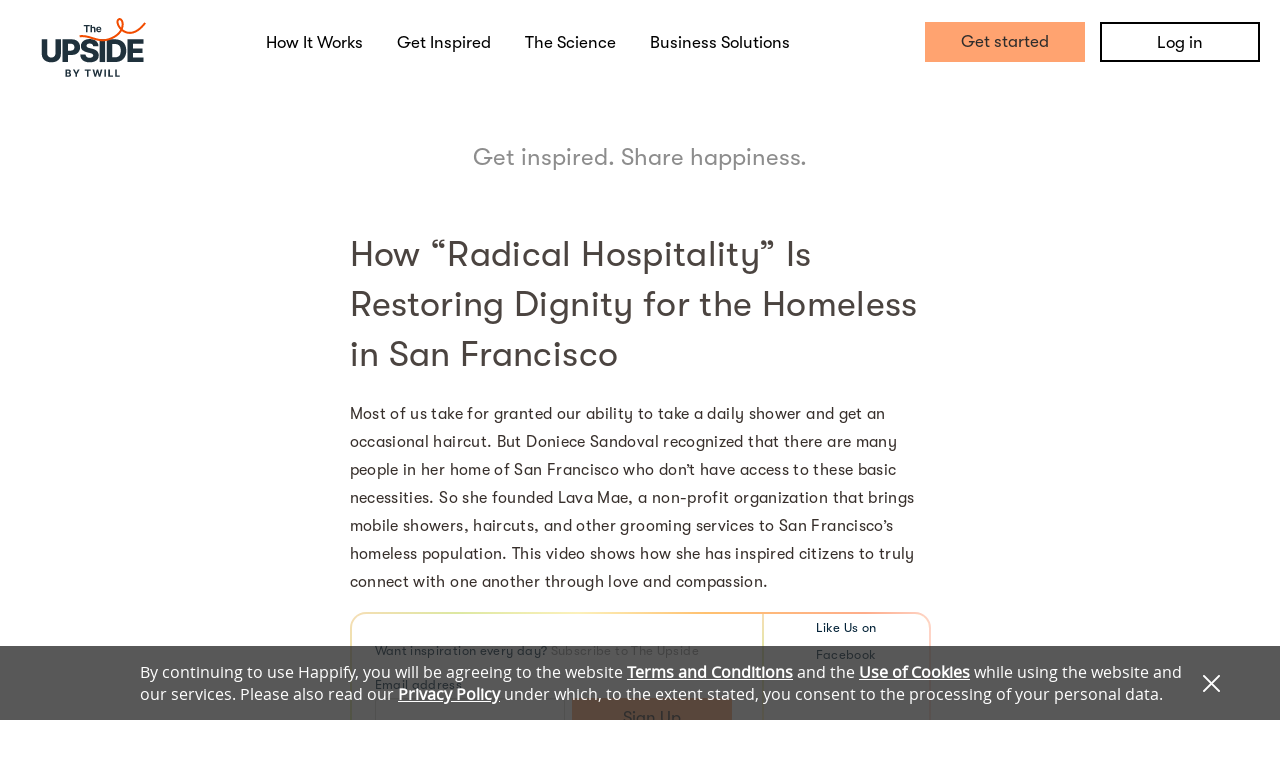

--- FILE ---
content_type: text/javascript; charset=utf-8
request_url: https://app.link/_r?sdk=web2.86.5&branch_key=key_test_jmIxyo0qAaaPDT6tj92fRndkDtoPM4ix&callback=branch_callback__0
body_size: 69
content:
/**/ typeof branch_callback__0 === 'function' && branch_callback__0("1541022680549255493");

--- FILE ---
content_type: image/svg+xml
request_url: https://static.happify.com/static/img/wellness_landing/the-upside-logo.svg?c44e680bdcd1bd5f605d17cbd6e86b69ffd6e080
body_size: 4223
content:
<svg width="1578" height="892" viewBox="0 0 1578 892" fill="none" xmlns="http://www.w3.org/2000/svg">
<path d="M380.28 871.812V764.512H423.242C431.136 764.512 437.72 765.682 442.994 768.022C448.269 770.362 452.233 773.611 454.888 777.767C457.542 781.889 458.869 786.639 458.869 792.018C458.869 796.209 458.031 799.894 456.355 803.073C454.678 806.216 452.373 808.801 449.439 810.827C446.54 812.818 443.221 814.232 439.484 815.071V816.119C443.571 816.293 447.395 817.446 450.958 819.576C454.556 821.707 457.472 824.693 459.708 828.536C461.943 832.343 463.061 836.884 463.061 842.158C463.061 847.851 461.646 852.933 458.817 857.404C456.023 861.84 451.884 865.35 446.4 867.935C440.916 870.52 434.157 871.812 426.124 871.812H380.28ZM402.966 853.265H421.461C427.783 853.265 432.394 852.06 435.293 849.65C438.192 847.205 439.641 843.957 439.641 839.905C439.641 836.936 438.925 834.316 437.493 832.046C436.061 829.776 434.018 827.994 431.363 826.702C428.744 825.41 425.617 824.763 421.985 824.763H402.966V853.265ZM402.966 809.412H419.784C422.893 809.412 425.652 808.871 428.062 807.788C430.507 806.67 432.429 805.099 433.826 803.073C435.258 801.047 435.974 798.619 435.974 795.79C435.974 791.913 434.594 788.787 431.835 786.412C429.11 784.037 425.233 782.849 420.204 782.849H402.966V809.412Z" fill="#1F313C"/>
<path d="M489.24 764.512H514.65L539.118 810.722H540.166L564.633 764.512H590.044L550.906 833.88V871.812H528.377V833.88L489.24 764.512Z" fill="#1F313C"/>
<path d="M667.904 783.216V764.512H756.029V783.216H723.178V871.812H700.754V783.216H667.904Z" fill="#1F313C"/>
<path d="M812.399 871.812L781.697 764.512H806.479L824.24 839.067H825.13L844.725 764.512H865.944L885.487 839.224H886.43L904.191 764.512H928.973L898.271 871.812H876.161L855.728 801.658H854.889L834.509 871.812H812.399Z" fill="#1F313C"/>
<path d="M981.505 764.512V871.812H958.819V764.512H981.505Z" fill="#1F313C"/>
<path d="M1017.87 871.812V764.512H1040.56V853.108H1086.56V871.812H1017.87Z" fill="#1F313C"/>
<path d="M1119.29 871.812V764.512H1141.98V853.108H1187.98V871.812H1119.29Z" fill="#1F313C"/>
<path d="M229.967 316.411H311.358V534.056C311.358 559.209 305.372 581.122 293.399 599.795C281.427 618.358 264.731 632.746 243.313 642.961C221.894 653.067 197.016 658.119 168.677 658.119C140.01 658.119 114.966 653.067 93.5478 642.961C72.1293 632.746 55.4887 618.358 43.6261 599.795C31.7636 581.122 25.8323 559.209 25.8323 534.056V316.411H107.387V526.972C107.387 538.615 109.914 548.994 114.966 558.111C120.129 567.228 127.323 574.367 136.55 579.53C145.776 584.692 156.485 587.273 168.677 587.273C180.87 587.273 191.524 584.692 200.641 579.53C209.867 574.367 217.061 567.228 222.224 558.111C227.386 548.994 229.967 538.615 229.967 526.972V316.411Z" fill="#1F313C"/>
<path d="M334.637 653.836V316.411H474.022C499.285 316.411 521.088 321.354 539.431 331.239C557.884 341.015 572.108 354.69 582.103 372.264C592.098 389.728 597.096 410.049 597.096 433.225C597.096 456.51 591.989 476.885 581.774 494.35C571.668 511.704 557.225 525.159 538.442 534.715C519.66 544.271 497.363 549.049 471.55 549.049H385.547V484.794H456.393C468.695 484.794 478.965 482.652 487.202 478.368C495.55 474.085 501.866 468.098 506.15 460.41C510.433 452.611 512.575 443.549 512.575 433.225C512.575 422.79 510.433 413.783 506.15 406.204C501.866 398.516 495.55 392.584 487.202 388.41C478.855 384.236 468.585 382.15 456.393 382.15H416.192V653.836H334.637Z" fill="#1F313C"/>
<path d="M791.847 417.573C790.748 405.49 785.86 396.099 777.183 389.399C768.616 382.589 756.369 379.184 740.442 379.184C729.898 379.184 721.111 380.557 714.081 383.303C707.051 386.049 701.779 389.838 698.264 394.671C694.749 399.394 692.937 404.831 692.827 410.982C692.607 416.035 693.596 420.483 695.793 424.328C698.099 428.172 701.395 431.577 705.678 434.543C710.072 437.398 715.344 439.925 721.495 442.121C727.646 444.318 734.566 446.24 742.255 447.888L771.252 454.478C787.947 458.103 802.666 462.936 815.407 468.977C828.258 475.018 839.022 482.213 847.7 490.56C856.487 498.908 863.132 508.519 867.635 519.393C872.139 530.267 874.445 542.459 874.555 555.969C874.445 577.278 869.063 595.566 858.409 610.834C847.755 626.101 832.432 637.799 812.441 645.927C792.561 654.055 768.561 658.119 740.442 658.119C712.214 658.119 687.61 653.89 666.631 645.433C645.651 636.975 629.34 624.124 617.697 606.879C606.055 589.635 600.068 567.832 599.739 541.471H677.834C678.493 552.345 681.404 561.406 686.566 568.656C691.729 575.905 698.813 581.397 707.82 585.131C716.937 588.866 727.481 590.733 739.454 590.733C750.438 590.733 759.774 589.25 767.463 586.285C775.261 583.319 781.247 579.2 785.421 573.928C789.595 568.656 791.737 562.614 791.847 555.804C791.737 549.434 789.76 543.997 785.915 539.493C782.071 534.88 776.14 530.926 768.122 527.631C760.213 524.226 750.108 521.095 737.806 518.24L702.548 510.002C673.331 503.302 650.32 492.482 633.514 477.544C616.709 462.497 608.361 442.176 608.471 416.584C608.361 395.715 613.963 377.426 625.276 361.72C636.59 346.013 652.242 333.766 672.232 324.979C692.223 316.191 715.015 311.798 740.607 311.798C766.749 311.798 789.43 316.246 808.652 325.143C827.984 333.93 842.977 346.287 853.631 362.214C864.285 378.14 869.722 396.593 869.942 417.573H791.847Z" fill="#1F313C"/>
<path d="M969.462 316.411V653.836H887.907V316.411H969.462Z" fill="#1F313C"/>
<path d="M1117.55 653.836H992.823V316.411H1117.38C1151.76 316.411 1181.36 323.166 1206.19 336.676C1231.12 350.077 1250.34 369.408 1263.85 394.671C1277.36 419.824 1284.12 449.92 1284.12 484.959C1284.12 520.107 1277.36 550.313 1263.85 575.575C1250.45 600.838 1231.28 620.225 1206.35 633.735C1181.42 647.135 1151.81 653.836 1117.55 653.836ZM1074.38 584.308H1114.41C1133.31 584.308 1149.29 581.122 1162.36 574.752C1175.54 568.271 1185.48 557.782 1192.18 543.283C1198.99 528.674 1202.4 509.233 1202.4 484.959C1202.4 460.684 1198.99 441.353 1192.18 426.964C1185.37 412.465 1175.32 402.03 1162.03 395.66C1148.85 389.179 1132.59 385.939 1113.26 385.939H1074.38V584.308Z" fill="#1F313C"/>
<path d="M1303.89 653.836V316.411H1539.17V382.644H1385.45V451.842H1527.14V518.24H1385.45V587.603H1539.17V653.836H1303.89Z" fill="#1F313C"/>
<path d="M651.334 121.243V102.539H739.458V121.243H706.608V209.839H684.184V121.243H651.334Z" fill="#1F313C"/>
<path d="M772.92 163.315V209.839H750.601V102.539H772.292V143.563H773.235C775.051 138.812 777.985 135.092 782.037 132.403C786.088 129.679 791.171 128.316 797.283 128.316C802.872 128.316 807.744 129.539 811.901 131.984C816.092 134.394 819.34 137.869 821.646 142.41C823.986 146.916 825.138 152.312 825.104 158.599V209.839H802.784V162.581C802.819 157.621 801.562 153.762 799.012 151.002C796.497 148.243 792.969 146.863 788.429 146.863C785.39 146.863 782.7 147.51 780.36 148.802C778.055 150.094 776.239 151.98 774.911 154.46C773.619 156.905 772.955 159.857 772.92 163.315Z" fill="#1F313C"/>
<path d="M876.392 211.411C868.114 211.411 860.989 209.735 855.016 206.381C849.078 202.993 844.503 198.208 841.289 192.026C838.076 185.809 836.469 178.456 836.469 169.969C836.469 161.69 838.076 154.425 841.289 148.173C844.503 141.921 849.026 137.048 854.859 133.556C860.727 130.063 867.608 128.316 875.502 128.316C880.811 128.316 885.753 129.172 890.329 130.884C894.939 132.56 898.956 135.092 902.379 138.48C905.837 141.869 908.527 146.13 910.448 151.264C912.369 156.364 913.329 162.337 913.329 169.183V175.313H845.376V161.481H892.32C892.32 158.267 891.621 155.421 890.224 152.941C888.827 150.461 886.888 148.522 884.409 147.125C881.964 145.693 879.117 144.977 875.868 144.977C872.48 144.977 869.477 145.763 866.857 147.335C864.272 148.872 862.246 150.95 860.779 153.57C859.312 156.154 858.561 159.036 858.526 162.214V175.365C858.526 179.347 859.26 182.787 860.727 185.686C862.229 188.585 864.342 190.821 867.067 192.393C869.791 193.964 873.022 194.75 876.759 194.75C879.239 194.75 881.509 194.401 883.57 193.702C885.631 193.004 887.395 191.956 888.862 190.559C890.329 189.162 891.447 187.45 892.215 185.424L912.858 186.787C911.81 191.746 909.662 196.078 906.413 199.78C903.2 203.448 899.044 206.312 893.944 208.372C888.879 210.398 883.029 211.411 876.392 211.411Z" fill="#1F313C"/>
<path fill-rule="evenodd" clip-rule="evenodd" d="M1195.7 34.8402C1190.73 30.8734 1186.38 30.33 1181.94 32.0334C1176.29 34.202 1172.56 38.3115 1170.55 45.1846C1168.37 52.597 1168.32 63.1601 1171.47 76.2067C1176.49 96.9362 1188.93 121.16 1207.7 143.085C1218.35 110.892 1217.55 81.3277 1210.99 60.4498C1206.98 47.6788 1201.18 39.2117 1195.7 34.8402ZM1231.29 166.366C1248.88 123.674 1249.48 82.101 1239.84 51.3945C1234.66 34.8999 1226.16 20.4725 1214.57 11.2127C1202.46 1.5481 1186.96 -2.27669 1171.11 3.80695C1155.53 9.78332 1145.85 21.9705 1141.54 36.6691C1137.38 50.8283 1138.17 67.112 1142.09 83.3104C1149.23 112.855 1167.62 145.784 1194.45 173.393C1169.78 218.345 1120.64 265.123 1032.32 296.961C946.351 327.956 879.319 313.543 811.656 292.941C803.184 290.362 794.663 287.666 786.069 284.947C726.398 266.066 663.17 246.06 587.991 256.141L592.009 286.106C660.045 276.982 716.548 294.777 776.515 313.663C785.205 316.4 793.968 319.16 802.85 321.864C872.645 343.114 947.388 359.72 1042.58 325.403C1133.04 292.791 1187.85 244.253 1217.47 194.047C1255.3 223.482 1305.47 242.495 1363.58 234.098C1429.41 224.586 1502.34 180.339 1577.01 83.0559L1553.03 64.6478C1481.19 158.241 1414.58 196.182 1359.26 204.176C1308.37 211.529 1264.42 193.923 1231.29 166.366Z" fill="#F24C00"/>
</svg>
